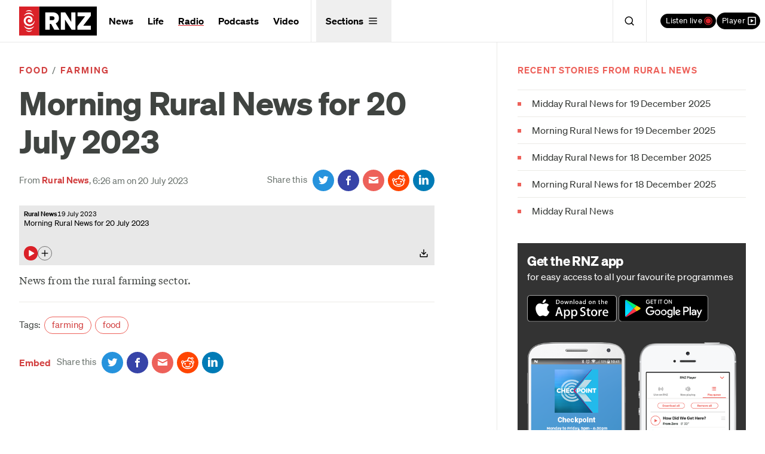

--- FILE ---
content_type: image/svg+xml
request_url: https://www.rnz.co.nz/x/app-ad/google-play-badge-24e40b2f16e541e9c88d0d97e5fd56f29499df6b8392d321581f16dca58b486a.svg
body_size: 1664
content:
<svg id="artwork" xmlns="http://www.w3.org/2000/svg" xmlns:xlink="http://www.w3.org/1999/xlink" viewBox="0 0 135 40"><defs><style>.cls-1,.cls-11,.cls-3,.cls-4{fill:#fff;}.cls-1{fill-opacity:0;}.cls-2{fill:#a6a6a6;}.cls-3{stroke:#fff;stroke-miterlimit:10;stroke-width:0.2px;}.cls-5{fill:url(#linear-gradient);}.cls-6{fill:url(#linear-gradient-2);}.cls-7{fill:url(#linear-gradient-3);}.cls-8{fill:url(#linear-gradient-4);}.cls-9{opacity:0.2;}.cls-10,.cls-11,.cls-9{isolation:isolate;}.cls-10{opacity:0.12;}.cls-11{opacity:0.25;}</style><linearGradient id="linear-gradient" x1="21.8" y1="173.29" x2="5.02" y2="156.51" gradientTransform="matrix(1, 0, 0, -1, 0, 182)" gradientUnits="userSpaceOnUse"><stop offset="0" stop-color="#00a0ff"/><stop offset="0.01" stop-color="#00a1ff"/><stop offset="0.26" stop-color="#00beff"/><stop offset="0.51" stop-color="#00d2ff"/><stop offset="0.76" stop-color="#00dfff"/><stop offset="1" stop-color="#00e3ff"/></linearGradient><linearGradient id="linear-gradient-2" x1="33.83" y1="162" x2="9.64" y2="162" gradientTransform="matrix(1, 0, 0, -1, 0, 182)" gradientUnits="userSpaceOnUse"><stop offset="0" stop-color="#ffe000"/><stop offset="0.41" stop-color="#ffbd00"/><stop offset="0.78" stop-color="orange"/><stop offset="1" stop-color="#ff9c00"/></linearGradient><linearGradient id="linear-gradient-3" x1="24.83" y1="159.7" x2="2.07" y2="136.95" gradientTransform="matrix(1, 0, 0, -1, 0, 182)" gradientUnits="userSpaceOnUse"><stop offset="0" stop-color="#ff3a44"/><stop offset="1" stop-color="#c31162"/></linearGradient><linearGradient id="linear-gradient-4" x1="7.3" y1="181.82" x2="17.46" y2="171.66" gradientTransform="matrix(1, 0, 0, -1, 0, 182)" gradientUnits="userSpaceOnUse"><stop offset="0" stop-color="#32a071"/><stop offset="0.07" stop-color="#2da771"/><stop offset="0.48" stop-color="#15cf74"/><stop offset="0.8" stop-color="#06e775"/><stop offset="1" stop-color="#00f076"/></linearGradient></defs><title>google-play-badge</title><rect class="cls-1" x="-10" y="-10" width="155" height="60"/><rect width="135" height="40" rx="5" ry="5"/><path class="cls-2" d="M130,.8A4.2,4.2,0,0,1,134.2,5V35a4.2,4.2,0,0,1-4.2,4.2H5A4.2,4.2,0,0,1,.8,35V5A4.2,4.2,0,0,1,5,.8H130m0-.8H5A5,5,0,0,0,0,5V35a5,5,0,0,0,5,5H130a5,5,0,0,0,5-5V5a5,5,0,0,0-5-5Z"/><path class="cls-3" d="M47.42,10.24a2.71,2.71,0,0,1-.75,2,2.91,2.91,0,0,1-2.2.89A3.09,3.09,0,0,1,41.35,10a3.09,3.09,0,0,1,3.12-3.13,3.1,3.1,0,0,1,1.23.25,2.47,2.47,0,0,1,.94.67l-.53.53a2,2,0,0,0-1.64-.71A2.32,2.32,0,0,0,42.14,10a2.36,2.36,0,0,0,4,1.73,1.89,1.89,0,0,0,.5-1.22H44.47V9.79h2.91A2.54,2.54,0,0,1,47.42,10.24Z"/><path class="cls-3" d="M52,7.74H49.3v1.9h2.46v.72H49.3v1.9H52V13h-3.5V7H52Z"/><path class="cls-3" d="M55.28,13h-.77V7.74H52.83V7H57v.74H55.28Z"/><path class="cls-3" d="M59.94,13V7h.77v6Z"/><path class="cls-3" d="M64.13,13h-.77V7.74H61.68V7H65.8v.74H64.13Z"/><path class="cls-3" d="M73.61,12.22a3.12,3.12,0,0,1-4.4,0A3.07,3.07,0,0,1,68.33,10a3.07,3.07,0,0,1,.88-2.22,3.1,3.1,0,0,1,4.4,0A3.07,3.07,0,0,1,74.49,10,3.07,3.07,0,0,1,73.61,12.22Zm-3.83-.5a2.31,2.31,0,0,0,3.26,0A2.35,2.35,0,0,0,73.71,10,2.35,2.35,0,0,0,73,8.28a2.31,2.31,0,0,0-3.26,0A2.35,2.35,0,0,0,69.11,10,2.35,2.35,0,0,0,69.78,11.72Z"/><path class="cls-3" d="M75.58,13V7h.94l2.92,4.67h0l0-1.16V7h.77v6h-.8L76.35,8.11h0l0,1.16V13Z"/><path class="cls-4" d="M68.14,21.75A4.25,4.25,0,1,0,72.41,26,4.19,4.19,0,0,0,68.14,21.75Zm0,6.83A2.58,2.58,0,1,1,70.54,26,2.46,2.46,0,0,1,68.14,28.58Zm-9.31-6.83A4.25,4.25,0,1,0,63.09,26,4.19,4.19,0,0,0,58.82,21.75Zm0,6.83A2.58,2.58,0,1,1,61.22,26,2.46,2.46,0,0,1,58.82,28.58ZM47.74,23.06v1.8h4.32a3.77,3.77,0,0,1-1,2.27,4.42,4.42,0,0,1-3.33,1.32,4.8,4.8,0,0,1,0-9.6A4.6,4.6,0,0,1,51,20.14l1.27-1.27A6.29,6.29,0,0,0,47.74,17a6.61,6.61,0,1,0,0,13.21,6,6,0,0,0,4.61-1.85,6,6,0,0,0,1.56-4.22,5.87,5.87,0,0,0-.1-1.13Zm45.31,1.4a4,4,0,0,0-3.64-2.71,4,4,0,0,0-4,4.25,4.16,4.16,0,0,0,4.22,4.25,4.23,4.23,0,0,0,3.54-1.88l-1.45-1a2.43,2.43,0,0,1-2.09,1.18,2.16,2.16,0,0,1-2.06-1.29l5.69-2.35Zm-5.8,1.42a2.33,2.33,0,0,1,2.22-2.48,1.65,1.65,0,0,1,1.58.9ZM82.63,30H84.5V17.5H82.63Zm-3.06-7.3H79.5a3,3,0,0,0-2.24-1,4.26,4.26,0,0,0,0,8.51,2.9,2.9,0,0,0,2.24-1h.06v.61c0,1.63-.87,2.5-2.27,2.5a2.35,2.35,0,0,1-2.14-1.51l-1.63.68a4.05,4.05,0,0,0,3.77,2.51c2.19,0,4-1.29,4-4.43V22H79.57Zm-2.14,5.88a2.59,2.59,0,0,1,0-5.16A2.4,2.4,0,0,1,79.7,26,2.38,2.38,0,0,1,77.42,28.58ZM101.81,17.5H97.33V30H99.2V25.26h2.61a3.89,3.89,0,1,0,0-7.76Zm0,6H99.2V19.24h2.65a2.14,2.14,0,1,1,0,4.29Zm11.53-1.8a3.5,3.5,0,0,0-3.33,1.91l1.66.69a1.77,1.77,0,0,1,1.7-.92,1.8,1.8,0,0,1,2,1.61v.13a4.13,4.13,0,0,0-1.95-.48c-1.79,0-3.6,1-3.6,2.81a2.89,2.89,0,0,0,3.1,2.75A2.63,2.63,0,0,0,115.32,29h.06v1h1.8V25.19C117.18,23,115.52,21.73,113.39,21.73Zm-.23,6.85c-.61,0-1.46-.31-1.46-1.06,0-1,1.06-1.33,2-1.33a3.32,3.32,0,0,1,1.7.42A2.26,2.26,0,0,1,113.16,28.58ZM123.74,22l-2.14,5.42h-.06L119.32,22h-2l3.33,7.58-1.9,4.21h1.95L125.82,22Zm-16.81,8h1.87V17.5h-1.87Z"/><path class="cls-5" d="M10.44,7.54A2,2,0,0,0,10,8.94V31.06a2,2,0,0,0,.46,1.4l.07.07L22.9,20.15v-.29L10.51,7.47Z"/><path class="cls-6" d="M27,24.28,22.9,20.15v-.29L27,15.72l.09.05L32,18.56c1.4.79,1.4,2.09,0,2.89l-4.89,2.78Z"/><path class="cls-7" d="M27.12,24.23,22.9,20,10.44,32.46a1.63,1.63,0,0,0,2.08.06l14.61-8.3"/><path class="cls-8" d="M27.12,15.78,12.51,7.48a1.63,1.63,0,0,0-2.08.06L22.9,20Z"/><path class="cls-9" d="M27,24.13,12.51,32.38a1.67,1.67,0,0,1-2,0h0l-.07.07h0l.07.07h0a1.66,1.66,0,0,0,2,0l14.61-8.3Z"/><path class="cls-10" d="M10.44,32.32a2,2,0,0,1-.46-1.4v.15a2,2,0,0,0,.46,1.4l.07-.07Z"/><path class="cls-10" d="M32,21.3l-5,2.83.09.09L32,21.44a1.75,1.75,0,0,0,1-1.44h0A1.86,1.86,0,0,1,32,21.3Z"/><path class="cls-11" d="M12.51,7.62,32,18.7a1.86,1.86,0,0,1,1,1.3h0a1.75,1.75,0,0,0-1-1.44L12.51,7.48C11.12,6.68,10,7.34,10,8.94v.15C10,7.49,11.12,6.83,12.51,7.62Z"/></svg>